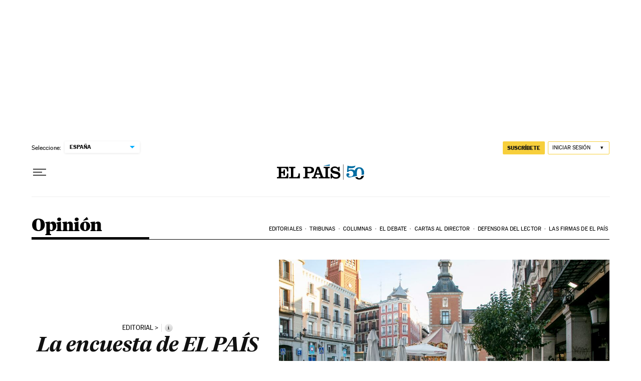

--- FILE ---
content_type: application/javascript; charset=utf-8
request_url: https://fundingchoicesmessages.google.com/f/AGSKWxXgNZNkkYHxbySWVlwvxDXIudjIYFrftVl_1hCGatvhyiQzEh2JL7SMbDnQCiAli_oazAo7B-o6JOFYiLgC3adk5h1uj22dAxSuuKrpZEHB-DYmTWjrq5WdlGuLkzCkXLfPT3tghOEwvk4e2qhVnfYjO9sROELnSYNpijL5WLUG7--CI6sD-8P7QZps/_/ad/a.aspx?.ads2-/spotx_adapter./ad_frm./adslide.
body_size: -1289
content:
window['2587aecd-f788-4fa7-ab93-a758058466ca'] = true;